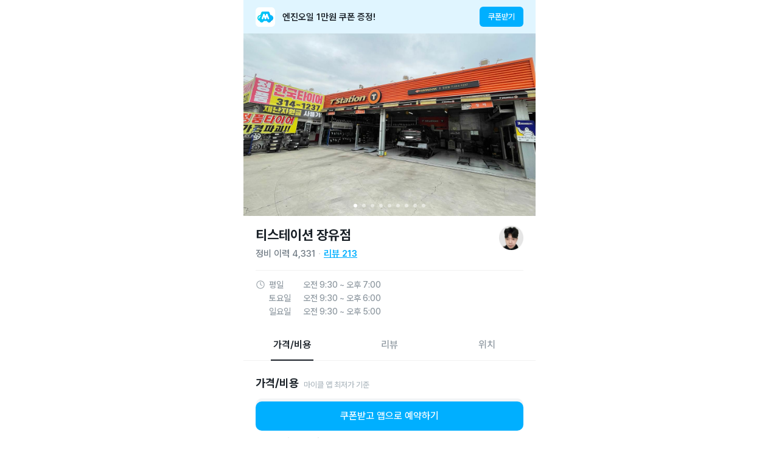

--- FILE ---
content_type: text/html;charset=UTF-8
request_url: https://service.mycle.co.kr/place/E3wx9
body_size: 10908
content:
<!DOCTYPE html>
<html lang="ko"
	  xmlns="http://www.w3.org/1999/xhtml">
<head>
	<title>경남 김해시 정비소 | 엔진오일 교환 비용 및 후기 | 티스테이션 장유점 - 마이클</title>
	<meta charset="UTF-8">
	<meta name="viewport" content="width=device-width, initial-scale=1.0, maximum-scale=1.0, user-scalable=no, viewport-fit=cover">
	<meta property="og:type" content="article">
	<meta name="robots" content="index,follow"/>
	<meta name="description" content="경남 김해시 금관대로 추천 정비소, 티스테이션 장유점 정비 후기 213건, 엔진오일 교환 비용을 미리 확인하고 오늘 바로 예약할 수 있어요."/>
	<meta name="keywords" content="마이클,마카롱,마이클 앱,마이클 앱 후기,차계부 앱,국산차,수입차,qm6,sm6,k5,말리부,아반떼,쏘나타,그랜저,쏘렌토,엔진오일 예약,당일 예약,엔진오일 추천 정비소,마이클 엔진오일,차량관리,교환 후기,정비소 리뷰,엔진오일 교환,엔진오일 교환 비용,엔진오일 교환 가격,엔진오일 교환 후기,엔진오일교체,엔진오일 가격,경상남도,김해시"/>
	<meta property="og:type" content="article">
	<meta property="og:title" content="경남 김해시 정비소 | 엔진오일 교환 비용 및 후기 | 티스테이션 장유점 - 마이클">
	<meta property="og:description" content="경남 김해시 금관대로 추천 정비소, 티스테이션 장유점 정비 후기 213건, 엔진오일 교환 비용을 미리 확인하고 오늘 바로 예약할 수 있어요.">
	<meta property="og:url" content="https://service.mycle.co.kr/web-service/place/E3wx9">
	<meta property="og:image" content="https://macarong-media.s3.ap-northeast-1.amazonaws.com/public/e227a31ad4319c619d3ce1e7a91b6b1e2b1a71c00c2d83279fd3acb72fc6ebf4.jpg?X-Amz-Algorithm=AWS4-HMAC-SHA256&amp;X-Amz-Date=20260130T000929Z&amp;X-Amz-SignedHeaders=host&amp;X-Amz-Expires=3600&amp;X-Amz-Credential=AKIAJYKQK2II4VLVO56Q%2F20260130%2Fap-northeast-1%2Fs3%2Faws4_request&amp;X-Amz-Signature=4c6b8b71b4a242c4e01cb049e110c4e2ab0f463132de0918b620ea909cb02c06">
	<meta property="og:site_name" content="운전자 차량관리 필수앱, 마이클">

	<link rel="stylesheet" href="https://cdn.jsdelivr.net/npm/swiper@8/swiper-bundle.min.css">
	<link rel="stylesheet" href="https://cdnjs.cloudflare.com/ajax/libs/animate.css/4.1.1/animate.min.css">
	<link rel="stylesheet" href="https://mycle.co.kr/css/fonts.css">
	<link rel="stylesheet" href="https://mycle.co.kr/resources/css/mycle_design_system.css">
	<link rel="stylesheet" href="https://mycle.co.kr/resources/css/mycle_service_place.css?ver=251117">
	<link rel="icon" href="https://mycle.co.kr/images/favicon.png" type="image/x-icon">

	<script src="https://cdn.jsdelivr.net/npm/swiper@8/swiper-bundle.min.js"></script>
	<script src="https://ajax.googleapis.com/ajax/libs/jquery/3.3.1/jquery.min.js"></script>
	<script src="https://mycle.co.kr/resources/js/common.js"></script>
	<script async src="https://www.googletagmanager.com/gtag/js?id=G-97CRLNFR76"></script>
	<script type="text/javascript" src="https://oapi.map.naver.com/openapi/v3/maps.js?ncpClientId=w88b02rwe5"></script>
</head>
<noscript>
	<iframe src="https://www.googletagmanager.com/ns.html?id=GTM-TKN7N6H" height="0" width="0" style="display:none;visibility:hidden"></iframe>
</noscript>
<body>
<!-- 웹 예약에서 진입시 탑 네비이게이션 노출 -->


<div class="banner flex">
	<img alt="마이클 로고" src="https://mycle.co.kr/resources/images/icon/ic_mycle_app_logo.svg">
	<div class="gray900 title2 semiBold">엔진오일 1만원 쿠폰 증정!</div>
	<div class="btn_coupon white body3 medium">쿠폰받기</div>
</div>

<div class="place_img_swiper">
	<div class="swiper-wrapper">
		<img alt="마이클 정비소 사진" class="swiper-slide" src="https://macarong-media.s3.ap-northeast-1.amazonaws.com/public/e227a31ad4319c619d3ce1e7a91b6b1e2b1a71c00c2d83279fd3acb72fc6ebf4.jpg?X-Amz-Algorithm=AWS4-HMAC-SHA256&amp;X-Amz-Date=20260130T000929Z&amp;X-Amz-SignedHeaders=host&amp;X-Amz-Expires=3600&amp;X-Amz-Credential=AKIAJYKQK2II4VLVO56Q%2F20260130%2Fap-northeast-1%2Fs3%2Faws4_request&amp;X-Amz-Signature=4c6b8b71b4a242c4e01cb049e110c4e2ab0f463132de0918b620ea909cb02c06" onerror="this.style.display = 'none'"><img alt="마이클 정비소 사진" class="swiper-slide" src="https://macarong-media.s3.ap-northeast-1.amazonaws.com/public/ddafe68cc92ebd487dc62c068ab631f7711b4950fe25ec021b4d9977b1951bd6.jpg?X-Amz-Algorithm=AWS4-HMAC-SHA256&amp;X-Amz-Date=20260130T000929Z&amp;X-Amz-SignedHeaders=host&amp;X-Amz-Expires=3600&amp;X-Amz-Credential=AKIAJYKQK2II4VLVO56Q%2F20260130%2Fap-northeast-1%2Fs3%2Faws4_request&amp;X-Amz-Signature=783132240070f5eb43c52fa53a179840bfa9a6cafc9a7273108dc74dbb1c417c" onerror="this.style.display = 'none'"><img alt="마이클 정비소 사진" class="swiper-slide" src="https://macarong-media.s3.ap-northeast-1.amazonaws.com/public/343b58e1ae45010cde6e2128d843501278867e53068d26311347df07f5daf3fa.jpg?X-Amz-Algorithm=AWS4-HMAC-SHA256&amp;X-Amz-Date=20260130T000929Z&amp;X-Amz-SignedHeaders=host&amp;X-Amz-Expires=3600&amp;X-Amz-Credential=AKIAJYKQK2II4VLVO56Q%2F20260130%2Fap-northeast-1%2Fs3%2Faws4_request&amp;X-Amz-Signature=a70bd559c7c68264d3e3d7016d90f68b87c04c1ce99ecaa739589ac1383e4f8e" onerror="this.style.display = 'none'"><img alt="마이클 정비소 사진" class="swiper-slide" src="https://macarong-media.s3.ap-northeast-1.amazonaws.com/public/2db195f886a6ab5bcc6681311c8cff737c86caf95bb0ba6ec49172c04d5054c1.jpg?X-Amz-Algorithm=AWS4-HMAC-SHA256&amp;X-Amz-Date=20260130T000929Z&amp;X-Amz-SignedHeaders=host&amp;X-Amz-Expires=3600&amp;X-Amz-Credential=AKIAJYKQK2II4VLVO56Q%2F20260130%2Fap-northeast-1%2Fs3%2Faws4_request&amp;X-Amz-Signature=bf497fceedf21615140922558bb3566667c4b8898fcc878ce1ac57b4aa70bdeb" onerror="this.style.display = 'none'"><img alt="마이클 정비소 사진" class="swiper-slide" src="https://macarong-media.s3.ap-northeast-1.amazonaws.com/public/e227a31ad4319c619d3ce1e7a91b6b1e2b1a71c00c2d83279fd3acb72fc6ebf4.jpg?X-Amz-Algorithm=AWS4-HMAC-SHA256&amp;X-Amz-Date=20260130T000929Z&amp;X-Amz-SignedHeaders=host&amp;X-Amz-Expires=3600&amp;X-Amz-Credential=AKIAJYKQK2II4VLVO56Q%2F20260130%2Fap-northeast-1%2Fs3%2Faws4_request&amp;X-Amz-Signature=4c6b8b71b4a242c4e01cb049e110c4e2ab0f463132de0918b620ea909cb02c06" onerror="this.style.display = 'none'"><img alt="마이클 정비소 사진" class="swiper-slide" src="https://macarong-media.s3.ap-northeast-1.amazonaws.com/public/f50341ab7fb008813e6dfcb7b34db75359da68ccdb95f69f95748e96fcbbb143.jpg?X-Amz-Algorithm=AWS4-HMAC-SHA256&amp;X-Amz-Date=20260130T000929Z&amp;X-Amz-SignedHeaders=host&amp;X-Amz-Expires=3600&amp;X-Amz-Credential=AKIAJYKQK2II4VLVO56Q%2F20260130%2Fap-northeast-1%2Fs3%2Faws4_request&amp;X-Amz-Signature=f6d023029e13eefde1b2f04f37820bebc892e4972864d651b58cc177dc0c834b" onerror="this.style.display = 'none'"><img alt="마이클 정비소 사진" class="swiper-slide" src="https://macarong-media.s3.ap-northeast-1.amazonaws.com/public/1d4770efe66099f9e931d300710dfa756df824494c539bc02b46a4960270e690.jpg?X-Amz-Algorithm=AWS4-HMAC-SHA256&amp;X-Amz-Date=20260130T000929Z&amp;X-Amz-SignedHeaders=host&amp;X-Amz-Expires=3600&amp;X-Amz-Credential=AKIAJYKQK2II4VLVO56Q%2F20260130%2Fap-northeast-1%2Fs3%2Faws4_request&amp;X-Amz-Signature=262bb711dc69fe4403f1dd9c499dc9cc8f2a8c4d2a363c7d091e134c5038b0d5" onerror="this.style.display = 'none'"><img alt="마이클 정비소 사진" class="swiper-slide" src="https://macarong-media.s3.ap-northeast-1.amazonaws.com/public/c033b930a10534f651e09e37183e0ceaf819313108005cd6c51fae69bab19fb7.jpg?X-Amz-Algorithm=AWS4-HMAC-SHA256&amp;X-Amz-Date=20260130T000929Z&amp;X-Amz-SignedHeaders=host&amp;X-Amz-Expires=3600&amp;X-Amz-Credential=AKIAJYKQK2II4VLVO56Q%2F20260130%2Fap-northeast-1%2Fs3%2Faws4_request&amp;X-Amz-Signature=ea1258ff26916249892a28a0d7d17049c861e2335c3653e5e4de348290fe67ef" onerror="this.style.display = 'none'"><img alt="마이클 정비소 사진" class="swiper-slide" src="https://macarong-media.s3.ap-northeast-1.amazonaws.com/public/d2728ed6f18ef40ec4e7a515c95db507a8e670c0164991a036285d98393def9c.jpg?X-Amz-Algorithm=AWS4-HMAC-SHA256&amp;X-Amz-Date=20260130T000929Z&amp;X-Amz-SignedHeaders=host&amp;X-Amz-Expires=3600&amp;X-Amz-Credential=AKIAJYKQK2II4VLVO56Q%2F20260130%2Fap-northeast-1%2Fs3%2Faws4_request&amp;X-Amz-Signature=ffa2fcd4876f6066aff00798c9cbcd90cbb399a92e22d0ea346fbae7885dc781" onerror="this.style.display = 'none'">
	</div>
	<div class="swiper-pagination"></div>
</div>

<div class="place">
	<div class="place_detail">
		<div class="place_info flex" style="margin-bottom: 16px">
			<div class="text_group">
				<div class="place_name gray900 heading2 bold">티스테이션 장유점</div>
				<div class="statistic flex">
					<div class="gray600 title2 medium">정비 이력 <span>4,331</span></div>
					<svg xmlns="http://www.w3.org/2000/svg" width="2" height="2" viewBox="0 0 2 2" fill="none">
						<circle cx="1" cy="1" r="1" fill="#CFD5D9"/>
					</svg>
					<div class="reviewCount blue500 title2 semiBold">리뷰 <span>213</span></div>
				</div>
			</div>
			<img alt="정비소 사장님 사진" onerror="this.style.display='none'" src="https://macarong-media.s3.amazonaws.com/public/f0f570693f95e4b98cd3bf33a924233912fdad334cd48e74e12689eb9a089e6e_t.jpg">
		</div>

		<div class="hour_table gray500 body2 medium">
			<div class="flex">
				<svg xmlns="http://www.w3.org/2000/svg" width="16" height="16" viewBox="0 0 16 16" fill="none">
					<path fill-rule="evenodd" clip-rule="evenodd" d="M8 13.6666C11.1296 13.6666 13.6667 11.1296 13.6667 7.99998C13.6667 4.87037 11.1296 2.33331 8 2.33331C4.87038 2.33331 2.33333 4.87037 2.33333 7.99998C2.33333 11.1296 4.87038 13.6666 8 13.6666ZM8 14.6666C11.6819 14.6666 14.6667 11.6819 14.6667 7.99998C14.6667 4.31808 11.6819 1.33331 8 1.33331C4.3181 1.33331 1.33333 4.31808 1.33333 7.99998C1.33333 11.6819 4.3181 14.6666 8 14.6666Z" fill="#8E98A0"/>
					<path fill-rule="evenodd" clip-rule="evenodd" d="M8 3.49998C8.27614 3.49998 8.5 3.72384 8.5 3.99998V7.69096L10.8903 8.8861C11.1373 9.00959 11.2374 9.30993 11.1139 9.55692C10.9904 9.80391 10.69 9.90402 10.4431 9.78053L7.77639 8.44719C7.607 8.3625 7.5 8.18937 7.5 7.99998V3.99998C7.5 3.72384 7.72385 3.49998 8 3.49998Z" fill="#8E98A0"/>
				</svg>
				<div>
					<div class="row">
						<span class="day_text">평일</span>
						<span>오전 9:30 ~ 오후 7:00</span>
					</div>
					<div class="row">
						<span class="day_text">토요일</span>
						<span>오전 9:30 ~ 오후 6:00</span>
					</div>
					<div class="row">
						<span class="day_text">일요일</span>
						<span>오전 9:30 ~ 오후 5:00</span>
					</div>
				</div>
			</div>
		</div>
	</div>
</div>

<div class="tabs flex">
	<div class="price_tab tab active gray500 title1 medium">가격/비용</div>
	<div class="review_tab tab gray500 title1 medium">리뷰</div>
	<div class="location_tab tab gray500 title1 medium">위치</div>
</div>



<div class="product_price">
	<div class="price" style="margin-top: 50px">
		<div class="title_group flex">
			<div class="text gray900 heading4 bold">가격/비용</div>
			<div class="gray400 body3 medium">마이클 앱 최저가 기준</div>
		</div>
		<div class="info_box flex">
			<img alt="정보 아이콘" src="https://mycle.co.kr/resources/images/icon/ic_info_circle_fill.svg">
			<div class="gray600 title3 medium">앱으로 예약/결제 시 적용되는 가격으로 차종 및 유종별로 다를 수 있어요.</div>
		</div>

		<div>
			<div class="title gray900 title1 bold">엔진오일 교환 서비스</div>
			<div class="gray600 title3 medium">엔진오일+에어크리너+오일필터+공임 포함</div>
		</div>

		

		

		

		

		

		<div class="products">
			<div class="product flex">
				<img alt="지크 X7 5w-30" src="https://macarong.net/resources/images/product/zic_x7_basic_210415.png">
				<div class="text_group">
					<div class="name gray600 title3 medium">지크 X7 5w-30</div>
					<div class="gray900 title1 semiBold"><span class="blue500">쿠폰적용가</span> <span>64,000</span>원~</div>
				</div>
				<div class="reservation_btn gray600 body3 medium">예약</div>
			</div>
			
			
			
			
			

			

			<div class="product more flex">
				<img alt="S-OIL EV HYBRID 0W-20" src="https://macarong.net/resources/images/product/soil_seven_0w20_220418.png">
				<div class="text_group">
					<div class="name gray600 title3 medium">S-OIL EV HYBRID 0W-20</div>
					<div class="gray900 title1 semiBold"><span class="blue500">쿠폰적용가</span> <span>69,000</span>원~</div>
				</div>
				<div class="reservation_btn gray600 body3 medium">예약</div>
			</div>

			<div class="product more flex">
				<img alt="캐스트롤 마그네틱 5w30" src="https://macarong.net/resources/images/product/castrol_basic_210415.png">
				<div class="text_group">
					<div class="name gray600 title3 medium">캐스트롤 마그네틱 5w30</div>
					<div class="gray900 title1 semiBold"><span class="blue500">쿠폰적용가</span> <span>79,000</span>원~</div>
				</div>
				<div class="reservation_btn gray600 body3 medium">예약</div>
			</div>

			<div class="product more flex">
				<img alt="지크 X7 LS 5w-30" src="https://macarong.net/resources/images/product/zic_x7_basic_210415.png">
				<div class="text_group">
					<div class="name gray600 title3 medium">지크 X7 LS 5w-30</div>
					<div class="gray900 title1 semiBold"><span class="blue500">쿠폰적용가</span> <span>84,000</span>원~</div>
				</div>
				<div class="reservation_btn gray600 body3 medium">예약</div>
			</div>

			<div class="product more flex">
				<img alt="훅스 타이탄 GT1 FLEX 34" src="https://macarong.net/resources/images/product/titan_flex_34_220704.png">
				<div class="text_group">
					<div class="name gray600 title3 medium">훅스 타이탄 GT1 FLEX 34</div>
					<div class="gray900 title1 semiBold"><span class="blue500">쿠폰적용가</span> <span>114,000</span>원~</div>
				</div>
				<div class="reservation_btn gray600 body3 medium">예약</div>
			</div>

			<div class="product more flex">
				<img alt="넥센 로디안 GTX" src="https://macarong.net/resources/images/product/kumho_HP71.png">
				<div class="text_group">
					<div class="name gray600 title3 medium">넥센 로디안 GTX</div>
					<div class="gray900 title1 semiBold"><span class="blue500">쿠폰적용가</span> <span>276,200</span>원~</div>
				</div>
				<div class="reservation_btn gray600 body3 medium">예약</div>
			</div>
		</div>
	</div>

	<div class="show_more_product flex">
		<div class="text gray600 title1 medium">가격 더보기</div>
		<svg class="arrow_down" xmlns="http://www.w3.org/2000/svg" width="20" height="20" viewBox="0 0 20 20" fill="none">
			<path fill-rule="evenodd" clip-rule="evenodd" d="M5.39139 7.68306C5.63547 7.43898 6.0312 7.43898 6.27527 7.68306L10 11.4078L13.7247 7.68306C13.9688 7.43898 14.3645 7.43898 14.6086 7.68306C14.8527 7.92714 14.8527 8.32286 14.6086 8.56694L10.4419 12.7336C10.1979 12.9777 9.80213 12.9777 9.55806 12.7336L5.39139 8.56694C5.14731 8.32286 5.14731 7.92714 5.39139 7.68306Z" fill="#6D7882"/>
		</svg>
		<svg class="arrow_up" xmlns="http://www.w3.org/2000/svg" width="20" height="20" viewBox="0 0 20 20" fill="none">
			<path fill-rule="evenodd" clip-rule="evenodd" d="M9.55807 7.2664C9.80215 7.02232 10.1979 7.02232 10.442 7.2664L14.6086 11.4331C14.8527 11.6771 14.8527 12.0729 14.6086 12.317C14.3645 12.561 13.9688 12.561 13.7247 12.317L10 8.59223L6.27529 12.317C6.03121 12.561 5.63548 12.561 5.3914 12.317C5.14732 12.0729 5.14732 11.6771 5.3914 11.4331L9.55807 7.2664Z" fill="#6D7882"/>
		</svg>
	</div>
</div>


<div class="contour"></div>

<div class="review">
	<div class="title gray900 heading4 bold">리뷰 <span class="blue500">213</span></div>
	<div class="review_box flex">
		<div class="text_group">
			<div class="text gray900 title2 medium">잘 정비해주셔서 감사합니다~~</div>
			<div class="info_text gray500 body3 medium"><span class="author" style="max-width: 70vw">2022 르노삼성 뉴 QM6(HZG)  가솔린</span> <span class="line"></span> <span>26.01.24</span></div>
		</div>
		
	</div>
	<div class="review_box flex">
		<div class="text_group">
			<div class="text gray900 title2 medium">직원분들과 사장님이 너무 친절하게 알려주셔서 빠르게 교체되었습니다 너무나도 감사합니다^^</div>
			<div class="info_text gray500 body3 medium"><span class="author" style="max-width: 70vw">2022 기아 더 뉴 셀토스  가솔린</span> <span class="line"></span> <span>26.01.14</span></div>
		</div>
		
	</div>
	<div class="review_box flex">
		<div class="text_group">
			<div class="text gray900 title2 medium">김해와서  처음 정비하는  곳이고  더구나  엔진오일은 새차라  걱정했는데..  짧은시간에  공기주입까지 잘  해주시네요.  당일 예약인데도 쉽게 되서 감사합니다 .  </div>
			<div class="info_text gray500 body3 medium"><span class="author" style="max-width: 49vw">2025 기아 더 뉴 스포티지(NQ5)  가솔린</span> <span class="line"></span> <span>26.01.11</span></div>
		</div>
		<img alt="리뷰 사진" src="https://macarong-media.s3.amazonaws.com/public/46a27680dde88a5bbbb891d028154e0dc76b3b8557da5475fbfc6afbbf881711_t.jpg" onerror="this.style.display='none'">
	</div>
	<div class="review_box flex">
		<div class="text_group">
			<div class="text gray900 title2 medium">꼼꼼하게 필요한걸 다 봐주셔서 너무 좋습니다</div>
			<div class="info_text gray500 body3 medium"><span class="author" style="max-width: 70vw">2020 현대 쏘나타 8세대  가솔린</span> <span class="line"></span> <span>26.01.09</span></div>
		</div>
		
	</div>

	<div class="blur_review">
		<div class="text gray900 title1 semiBold">마이클 앱에서 <br> <span>213</span>개의 모든 후기를 볼 수 있어요!</div>
		<div id="btn_app_from_review" class="text_accent title2 medium">앱으로 편하게 보기</div>
	</div>
</div>

<div class="contour"></div>

<div class="location">
	<div class="gray900 heading4 bold">위치</div>
	<div class="map">
		<div id="map"></div>
	</div>
	<div class="location_text_box flex">
		<svg xmlns="http://www.w3.org/2000/svg" width="16" height="16" viewBox="0 0 16 16" fill="none">
			<path fill-rule="evenodd" clip-rule="evenodd" d="M8 2.33331C6.75854 2.33331 5.57025 2.81502 4.69594 3.66882C3.82204 4.52222 3.33333 5.67712 3.33333 6.87877C3.33333 8.63543 4.50276 10.3342 5.77553 11.6461C6.40095 12.2908 7.02815 12.8184 7.49963 13.1851C7.69908 13.3402 7.86992 13.4659 8 13.5589C8.13007 13.4659 8.30091 13.3402 8.50036 13.1851C8.97184 12.8184 9.59904 12.2908 10.2245 11.6461C11.4972 10.3342 12.6667 8.63543 12.6667 6.87877C12.6667 5.67712 12.178 4.52222 11.304 3.66882C10.4297 2.81502 9.24145 2.33331 8 2.33331ZM8 14.1666C7.7272 14.5857 7.72707 14.5856 7.72692 14.5855L7.72538 14.5845L7.72169 14.5821L7.7088 14.5736C7.69781 14.5663 7.68205 14.5557 7.66185 14.5421C7.62146 14.5148 7.56326 14.4749 7.48981 14.4231C7.34296 14.3195 7.13481 14.1681 6.88577 13.9745C6.38851 13.5878 5.72404 13.0292 5.05779 12.3425C3.74723 10.9915 2.33333 9.04635 2.33333 6.87877C2.33333 5.40414 2.93331 3.99238 3.99728 2.95337C5.06085 1.91475 6.50088 1.33331 8 1.33331C9.49911 1.33331 10.9391 1.91475 12.0027 2.95337C13.0667 3.99238 13.6667 5.40414 13.6667 6.87877C13.6667 9.04635 12.2528 10.9915 10.9422 12.3425C10.2759 13.0292 9.61148 13.5878 9.11422 13.9745C8.86518 14.1681 8.65703 14.3195 8.51018 14.4231C8.43673 14.4749 8.37853 14.5148 8.33814 14.5421C8.31794 14.5557 8.30218 14.5663 8.29119 14.5736L8.2783 14.5821L8.27461 14.5845L8.27347 14.5852C8.27332 14.5853 8.27279 14.5857 8 14.1666ZM8 14.1666L8.27279 14.5857C8.10695 14.6936 7.89276 14.6935 7.72692 14.5855L8 14.1666Z" fill="#6D7882"/>
			<path fill-rule="evenodd" clip-rule="evenodd" d="M8 5.49998C7.17157 5.49998 6.5 6.17155 6.5 6.99998C6.5 7.82841 7.17157 8.49998 8 8.49998C8.82842 8.49998 9.5 7.82841 9.5 6.99998C9.5 6.17155 8.82842 5.49998 8 5.49998ZM5.49999 6.99998C5.49999 5.61927 6.61928 4.49998 8 4.49998C9.38071 4.49998 10.5 5.61927 10.5 6.99998C10.5 8.38069 9.38071 9.49998 8 9.49998C6.61928 9.49998 5.49999 8.38069 5.49999 6.99998Z" fill="#6D7882"/>
		</svg>
		<div class="gray600 title2 medium">경상남도 김해시 금관대로 582 (무계동)</div>
	</div>
</div>

<div class="contour"></div>

<div class="nearby">
	<div class="title gray900 heading4 bold">주변 정비소</div>
	<div class="places">
		<div class="swiper-wrapper">
			<div class="place_info swiper-slide" id="1" onclick="clickNearbyPlace(&quot;https:\/\/service.mycle.co.kr\/place\/6Y4J4&quot;)">
				<img alt="주변 정비소 사진" class="place_image" src="https://macarong-media.s3.ap-northeast-1.amazonaws.com/public/4af8e6836db724e647909d557293b9b3231dc5ecdf8e88eef333b6404f11a521.jpg?X-Amz-Algorithm=AWS4-HMAC-SHA256&amp;X-Amz-Date=20260130T000929Z&amp;X-Amz-SignedHeaders=host&amp;X-Amz-Expires=3600&amp;X-Amz-Credential=AKIAJYKQK2II4VLVO56Q%2F20260130%2Fap-northeast-1%2Fs3%2Faws4_request&amp;X-Amz-Signature=04eaf29dbbdcfb47938b99bf20f36c9667773868e6edb710fe770d9e8bf4d3c3" onerror="this.style.display = 'none'">
				
				<div class="text_group">
					<div class="name gray900 title1 semiBold">무승타이어</div>
					<div class="address gray500 body3 regular">경상남도 김해시 삼문로 45</div>
					<div class="flex">
						<div class="blue500 title3 medium">1.1km</div>
						<div class="line"></div>
						<div class="gray600 title3 medium">리뷰 190</div>
					</div>
				</div>
			</div>
			<div class="place_info swiper-slide" id="2" onclick="clickNearbyPlace(&quot;https:\/\/service.mycle.co.kr\/place\/OdgBo&quot;)">
				<img alt="주변 정비소 사진" class="place_image" src="https://macarong-media-v2.s3.ap-northeast-2.amazonaws.com/public/562059b7e39ad49e24424fe752e61aff02526a901e45157e0b07a711654daaf4.jpg?X-Amz-Algorithm=AWS4-HMAC-SHA256&amp;X-Amz-Date=20260130T000929Z&amp;X-Amz-SignedHeaders=host&amp;X-Amz-Expires=3600&amp;X-Amz-Credential=AKIAJYKQK2II4VLVO56Q%2F20260130%2Fap-northeast-2%2Fs3%2Faws4_request&amp;X-Amz-Signature=da8cfc7855e9a7880dbf21db2446b6bee815a831ad20c3255df720f29d003d99" onerror="this.style.display = 'none'">
				
				<div class="text_group">
					<div class="name gray900 title1 semiBold">내차공방</div>
					<div class="address gray500 body3 regular">경상남도 김해시 대청로104번길 67-1</div>
					<div class="flex">
						<div class="blue500 title3 medium">1.7km</div>
						<div class="line"></div>
						<div class="gray600 title3 medium">리뷰 23</div>
					</div>
				</div>
			</div>
			<div class="place_info swiper-slide" id="3" onclick="clickNearbyPlace(&quot;https:\/\/service.mycle.co.kr\/place\/nnXaz&quot;)">
				<img alt="주변 정비소 사진" class="place_image" src="https://macarong-media.s3.ap-northeast-1.amazonaws.com/public/8c3b3770e5f6c12237d143f112ca9f3afcf07c619e92c211a1564bbcb1cd477c.jpg?X-Amz-Algorithm=AWS4-HMAC-SHA256&amp;X-Amz-Date=20260130T000929Z&amp;X-Amz-SignedHeaders=host&amp;X-Amz-Expires=3600&amp;X-Amz-Credential=AKIAJYKQK2II4VLVO56Q%2F20260130%2Fap-northeast-1%2Fs3%2Faws4_request&amp;X-Amz-Signature=c271a21fc859ac35ed44a5e22e02a0d81f98259e908b87c367e7fb9e69beb506" onerror="this.style.display = 'none'">
				
				<div class="text_group">
					<div class="name gray900 title1 semiBold">오일1984</div>
					<div class="address gray500 body3 regular">경상남도 김해시 대청로104번길 47-10</div>
					<div class="flex">
						<div class="blue500 title3 medium">1.8km</div>
						<div class="line"></div>
						<div class="gray600 title3 medium">리뷰 95</div>
					</div>
				</div>
			</div>
			<div class="place_info swiper-slide" id="4" onclick="clickNearbyPlace(&quot;https:\/\/service.mycle.co.kr\/place\/3RWVE&quot;)">
				<img alt="주변 정비소 사진" class="place_image" src="https://macarong-media-v2.s3.ap-northeast-2.amazonaws.com/public/856b5aa30d26fc44d2c1c171f028d0691c390aae1df64b8fd677801dbe57eae5.jpg?X-Amz-Algorithm=AWS4-HMAC-SHA256&amp;X-Amz-Date=20260130T000929Z&amp;X-Amz-SignedHeaders=host&amp;X-Amz-Expires=3600&amp;X-Amz-Credential=AKIAJYKQK2II4VLVO56Q%2F20260130%2Fap-northeast-2%2Fs3%2Faws4_request&amp;X-Amz-Signature=a28c8d3b26265d23a7d5960f5d1bc0393f8aab45856e081b67e770a3f7d8bde2" onerror="this.style.display = 'none'">
				
				<div class="text_group">
					<div class="name gray900 title1 semiBold">원모터스</div>
					<div class="address gray500 body3 regular">경상남도 김해시 관동로 60</div>
					<div class="flex">
						<div class="blue500 title3 medium">2.7km</div>
						<div class="line"></div>
						<div class="gray600 title3 medium">리뷰 61</div>
					</div>
				</div>
			</div>
			<div class="place_info swiper-slide" id="5" onclick="clickNearbyPlace(&quot;https:\/\/service.mycle.co.kr\/place\/5nJ54&quot;)">
				<img alt="주변 정비소 사진" class="place_image" src="https://macarong-media.s3.ap-northeast-1.amazonaws.com/public/81eb51b7786adc0acd387af830df7da374ba380405b32d07de85c3885712d996.jpg?X-Amz-Algorithm=AWS4-HMAC-SHA256&amp;X-Amz-Date=20260130T000929Z&amp;X-Amz-SignedHeaders=host&amp;X-Amz-Expires=3600&amp;X-Amz-Credential=AKIAJYKQK2II4VLVO56Q%2F20260130%2Fap-northeast-1%2Fs3%2Faws4_request&amp;X-Amz-Signature=b701feb9d9fea232cec2b40e8aa568ce5dbb0dee3b21366156838bfd958b5dfe" onerror="this.style.display = 'none'">
				
				<div class="text_group">
					<div class="name gray900 title1 semiBold">카젠 율하점</div>
					<div class="address gray500 body3 regular">경상남도 김해시 덕정로186번길 18-2 </div>
					<div class="flex">
						<div class="blue500 title3 medium">2.9km</div>
						<div class="line"></div>
						<div class="gray600 title3 medium">리뷰 596</div>
					</div>
				</div>
			</div>
			<div class="place_info swiper-slide" id="6" onclick="clickNearbyPlace(&quot;https:\/\/service.mycle.co.kr\/place\/7YvzR&quot;)">
				<img alt="주변 정비소 사진" class="place_image" src="https://macarong-media.s3.ap-northeast-1.amazonaws.com/public/d58d6c14cae5e9c521be9f585c005f9c05f2994a1858de5a9f7e99cd3534defb.jpg?X-Amz-Algorithm=AWS4-HMAC-SHA256&amp;X-Amz-Date=20260130T000929Z&amp;X-Amz-SignedHeaders=host&amp;X-Amz-Expires=3600&amp;X-Amz-Credential=AKIAJYKQK2II4VLVO56Q%2F20260130%2Fap-northeast-1%2Fs3%2Faws4_request&amp;X-Amz-Signature=efc230713a2e54eb2bcdb0d95447b72cfdd42e623bd8730a4541e21a5a6fb087" onerror="this.style.display = 'none'">
				
				<div class="text_group">
					<div class="name gray900 title1 semiBold">하이타이어</div>
					<div class="address gray500 body3 regular">경상남도 김해시 칠산로 257</div>
					<div class="flex">
						<div class="blue500 title3 medium">3.0km</div>
						<div class="line"></div>
						<div class="gray600 title3 medium">리뷰 47</div>
					</div>
				</div>
			</div>
			<div class="place_info swiper-slide" id="7" onclick="clickNearbyPlace(&quot;https:\/\/service.mycle.co.kr\/place\/6qL9e&quot;)">
				<img alt="주변 정비소 사진" class="place_image" src="https://macarong-media.s3.ap-northeast-1.amazonaws.com/public/f70cfa0183544268506e0421e2743bb60d5d84c968ea7850ca91c43fd66f1695.jpg?X-Amz-Algorithm=AWS4-HMAC-SHA256&amp;X-Amz-Date=20260130T000929Z&amp;X-Amz-SignedHeaders=host&amp;X-Amz-Expires=3600&amp;X-Amz-Credential=AKIAJYKQK2II4VLVO56Q%2F20260130%2Fap-northeast-1%2Fs3%2Faws4_request&amp;X-Amz-Signature=9cadc4b783801bc771aaea1ca0674a80cd15c532e93b45a0b29897f9459d4744" onerror="this.style.display = 'none'">
				
				<div class="text_group">
					<div class="name gray900 title1 semiBold">1등타이어 서김해점</div>
					<div class="address gray500 body3 regular">경상남도 김해시 금관대로 953</div>
					<div class="flex">
						<div class="blue500 title3 medium">3.2km</div>
						<div class="line"></div>
						<div class="gray600 title3 medium">리뷰 24</div>
					</div>
				</div>
			</div>
			<div class="place_info swiper-slide" id="8" onclick="clickNearbyPlace(&quot;https:\/\/service.mycle.co.kr\/place\/WOPd7&quot;)">
				<img alt="주변 정비소 사진" class="place_image" src="https://macarong-media.s3.ap-northeast-1.amazonaws.com/public/5bcbbb69310102b4e6f280eaa9eb2cc5cc9f89b46e36bb3fc56ee4d6fef93da8.jpg?X-Amz-Algorithm=AWS4-HMAC-SHA256&amp;X-Amz-Date=20260130T000929Z&amp;X-Amz-SignedHeaders=host&amp;X-Amz-Expires=3600&amp;X-Amz-Credential=AKIAJYKQK2II4VLVO56Q%2F20260130%2Fap-northeast-1%2Fs3%2Faws4_request&amp;X-Amz-Signature=7f96144bb02fa951b9cb90567d3c229d10e7f3725fec966babf6fe29a200239c" onerror="this.style.display = 'none'">
				
				<div class="text_group">
					<div class="name gray900 title1 semiBold">덕천정비</div>
					<div class="address gray500 body3 regular">경상남도 김해시 금관대로 1147</div>
					<div class="flex">
						<div class="blue500 title3 medium">4.6km</div>
						<div class="line"></div>
						<div class="gray600 title3 medium">리뷰 356</div>
					</div>
				</div>
			</div>
			<div class="place_info swiper-slide" id="9" onclick="clickNearbyPlace(&quot;https:\/\/service.mycle.co.kr\/place\/e3rMy&quot;)">
				<img alt="주변 정비소 사진" class="place_image" src="https://macarong-media.s3.ap-northeast-1.amazonaws.com/public/1175f04f7d20ee6a6482e317ac5dc37f499b676e18c5c0847b520fc18dd2a3a3.jpg?X-Amz-Algorithm=AWS4-HMAC-SHA256&amp;X-Amz-Date=20260130T000929Z&amp;X-Amz-SignedHeaders=host&amp;X-Amz-Expires=3600&amp;X-Amz-Credential=AKIAJYKQK2II4VLVO56Q%2F20260130%2Fap-northeast-1%2Fs3%2Faws4_request&amp;X-Amz-Signature=9aad8dafdb5aa650c0b73556f26dcf77b3b1e176456270ed78ff3e50e886931b" onerror="this.style.display = 'none'">
				
				<div class="text_group">
					<div class="name gray900 title1 semiBold">모터뱅크센터</div>
					<div class="address gray500 body3 regular">경상남도 김해시 전하로176번길 3 모터뱅크</div>
					<div class="flex">
						<div class="blue500 title3 medium">5.4km</div>
						<div class="line"></div>
						<div class="gray600 title3 medium">리뷰 315</div>
					</div>
				</div>
			</div>
			<div class="place_info swiper-slide" id="10" onclick="clickNearbyPlace(&quot;https:\/\/service.mycle.co.kr\/place\/Ep462&quot;)">
				<img alt="주변 정비소 사진" class="place_image" src="https://macarong-media-v2.s3.ap-northeast-2.amazonaws.com/public/7ac25108d5d7e092ef2225c5b042d3c0c49c4aa5a5b9c87c9e7f66bdcbaf5242.jpg?X-Amz-Algorithm=AWS4-HMAC-SHA256&amp;X-Amz-Date=20260130T000929Z&amp;X-Amz-SignedHeaders=host&amp;X-Amz-Expires=3600&amp;X-Amz-Credential=AKIAJYKQK2II4VLVO56Q%2F20260130%2Fap-northeast-2%2Fs3%2Faws4_request&amp;X-Amz-Signature=69a2ba7e0c6f48408bad8995acf1872ed42d3ceddace2a777a44937f096b2799" onerror="this.style.display = 'none'">
				
				<div class="text_group">
					<div class="name gray900 title1 semiBold">반석카센타</div>
					<div class="address gray500 body3 regular">경상남도 김해시 금관대로1277번길 7</div>
					<div class="flex">
						<div class="blue500 title3 medium">5.9km</div>
						<div class="line"></div>
						<div class="gray600 title3 medium">리뷰 180</div>
					</div>
				</div>
			</div>
		</div>
	</div>
</div>

<div id="btn_reservation" class="white title1 medium" onclick="clickCtaButton(638961)">쿠폰받고 앱으로 예약하기</div>

<div class="reservation_popup popup">
	<div class="dimmed thick"></div>
	<div class="card">
		<img alt="업체 예약 예시 이미지" src="https://mycle.co.kr/resources/images/graphic/img_guide_mycle_reservation.png">
		<div class="text_group">
			<div class="title gray900 heading3 bold">앱으로 간편하게 예약하고 <br> 방문하세요</div>
			<div class="gray600 title2 medium">원하는 시간 선택하고 결제하면 끝!</div>
		</div>
		<div class="btn_group">
			<div class="btn_down_app white title2 medium">마이클 앱 설치하기</div>
			<div class="close_popup gray600 title2 medium">닫기</div>
		</div>
	</div>
</div>

<div class="review_popup popup">
	<div class="dimmed thick"></div>
	<div class="card">
		<img alt="업체 리뷰 예시 이미지" src="https://mycle.co.kr/resources/images/graphic/img_guide_mycle_review.png">
		<div class="text_group">
			<div class="title gray900 heading3 bold">앱에서 리뷰 확인하고 <br> 방문하세요</div>
			<div class="gray600 title2 medium"><span>213</span>개의 리뷰를 볼 수 있어요!</div>
		</div>
		<div class="btn_group">
			<div class="btn_down_app white title2 medium">마이클 앱 설치하기</div>
			<div class="close_popup gray600 title2 medium">닫기</div>
		</div>
	</div>
</div>

</body>
<script type="text/javascript">
	const seoOnelink = "";

	$(document).ready(() => {
		setGaConfig("G-97CRLNFR76");

		new Swiper(".place_img_swiper", {
			pagination: {
				el: ".swiper-pagination",
			},
		});

		new Swiper(".places", {
			freeMode: true,
			slidesPerView: 'auto',
			spaceBetween: 12,
			slidesOffsetBefore: 20,
			slidesOffsetAfter: 20
		});

		const latitude = "35.20093900";
		const longitude = "128.81382400";

		const place = new naver.maps.LatLng(latitude, longitude);

		const map = new naver.maps.Map('map', {
			center: place,
			scaleControl: false,
			mapDataControl: false,
			zoom: 17
		});

		const marker = new naver.maps.Marker({
			position: place,
			map: map,
			icon: { url: "https://mycle.co.kr/resources/images/icon/ic_map_pin_selected_color.svg" }
		});

		$(".product.more").hide();
		$(".show_more_product").click(() => {
			sendTrackedEvent("WebSeoPlace", "web_seoPlace_click", "btn_price_more");

			$(".product.more").toggle();

			if ($(".product.more").is(':visible')) {
				$(".show_more_product .text").text("가격 접기");
				$(".show_more_product .arrow_down").hide();
				$(".show_more_product .arrow_up").show();
			} else {
				$(".show_more_product .text").text("가격 더보기");
				$(".show_more_product .arrow_up").hide();
				$(".show_more_product .arrow_down").show();
			}
		});

		$(".price_tab").click(e => {
			moveTab(e, $(".price"));
			sendTrackedEvent("WebSeoPlace", "web_seoPlace_click", "tab_price");
		});

		$(".review_tab, .reviewCount").click(e => {
			moveTab(e, $(".review"));
			sendTrackedEvent("WebSeoPlace", "web_seoPlace_click", "tab_review");
		});

		$(".reviewCount").click(() => {
			$(".review_tab").addClass("active");
			sendTrackedEvent("WebSeoPlace", "web_seoPlace_click", "btn_review");
		});

		$(".location_tab").click(e => {
			moveTab(e, $(".location"));
			sendTrackedEvent("WebSeoPlace", "web_seoPlace_click", "tab_location");
		});

		$(".reservation_btn").click(() => {
			$(".reservation_popup").show();
			$("body").css("overflow", "hidden");
			sendTrackedEvent("WebSeoPlace", "web_seoPlace_show", "popup_install_reservation");
			sendTrackedEvent("WebSeoPlace", "web_seoPlace_click", "btn_reservation");
		});

		$(".review_box").click(() => {
			$(".review_popup").show();
			$("body").css("overflow", "hidden");
			sendTrackedEvent("WebSeoPlace", "web_seoPlace_show", "popup_install_review");
			sendTrackedEvent("WebSeoPlace", "web_seoPlace_click", "btn_review_box");
		});

		$(".close_popup, .dimmed").click(() => {
			$(".popup").hide();
			$("body").css("overflow", "visible");
		});

		let isVisible = false;
		$(document).scroll(() => {
			if ($(document).scrollTop() > $(".price").offset()?.top - $(".tabs").height()) {
				$(".tabs").addClass("fixed");
			} else if($(document).scrollTop() < $(".price").offset()?.top - $(".tabs").height()) {
				$(".tabs").removeClass("fixed");
			}

			if (checkVisible($('.nearby')) && !isVisible) {
				sendTrackedEvent("WebSeoPlace", "web_seoPlace_show", "scroll_end");
				isVisible = true;
			}

			if ($(window).scrollTop() > ($('.price').offset()?.top + $(".price").width()) / 2) {
				$(".tab").removeClass("active");
				$(".price_tab").addClass("active");
			}

			if ($(window).scrollTop() > ($('.review').offset()?.top + $(".review").width()) / 2) {
				$(".tab").removeClass("active");
				$(".review_tab").addClass("active");
			}

			if ($(window).scrollTop() > ($('.location').offset()?.top + $(".location").width()) / 2) {
				$(".tab").removeClass("active");
				$(".location_tab").addClass("active");
			}
		});

		$(".btn_coupon").click(() => {
			sendTrackedEvent("WebSeoPlace", "web_seoPlace_click", "btn_coupon_download");
			if (seoOnelink) {
				return location.href = seoOnelink;
			}
			location.href = 'https://mycle.onelink.me/gpTD/WebPlaceHeaderBt';
		});

		$(".reservation_popup .btn_down_app").click(() => {
			sendTrackedEvent("WebSeoPlace", "web_seoPlace_click", "btn_popup_install_reservation");
			if (seoOnelink) {
				return location.href = seoOnelink;
			}
			location.href = 'https://mycle.onelink.me/gpTD/WebPlaceProduct';
		});

		$(".review_popup .btn_down_app").click(() => {
			sendTrackedEvent("WebSeoPlace", "web_seoPlace_click", "btn_popup_install_review");
			if (seoOnelink) {
				return location.href = seoOnelink;
			}
			location.href = 'https://mycle.onelink.me/gpTD/WebPlaceReview';
		});

		$("#btn_app_from_review").click(() => {
			sendTrackedEvent("WebSeoPlace", "web_seoPlace_click", "btn_review_more");
			if (seoOnelink) {
				return location.href = seoOnelink;
			}
			location.href = 'https://mycle.onelink.me/gpTD/WebPlaceReview';
		});

		$(".place_info").click((e) => {
			sendTrackedEvent("WebSeoPlace", "web_seoPlace_click", `partners_recommend${e.currentTarget.id}`);
		});
	});

	$(window).on("load", () => {
		sendTrackedEvent("WebSeoPlace", "web_seoPlace_show", "web_page_view");
	});

	function moveTab(e, target) {
		$(".tab.active").removeClass("active");
		$(e.currentTarget).addClass("active");
		$(".tabs").addClass("fixed");
		const offset = target.offset();
		$(document).scrollTop(offset?.top - $(".tabs").height());
	}

	function checkVisible(elm) {
		let viewportHeight = $(window).height(),
				scrolltop = $(window).scrollTop(),
				y = $(elm).offset()?.top,
				elementHeight = $(elm).height();

		return ((y < (viewportHeight + scrolltop)) && (y > (scrolltop - elementHeight)));
	}

	function clickCtaButton(serverId){
		const urlParams = new URL(location.href).searchParams;
		const utmSource = urlParams.get('utm_source');

		sendTrackedEvent("WebSeoPlace", "web_seoPlace_click", "btn_install");

		let path = 'organic';
		if (utmSource) {
			path = utmSource
		}

		if (seoOnelink) {
			return location.href = seoOnelink;
		}

		location.href = `https://mycle.onelink.me/gpTD?pid=WebPlace&c=WebPlaceFloating&af_dp=macarongapp%3A%2F%2F%2Fservice%2Fdetail%2F${serverId}&af_xp=custom&af_ad=${serverId}&is_retargeting=true&af_reengagement_window=30d&af_channel=${path}&af_web_dp=https%3A%2F%2Fmycle.co.kr&closeAllViews=true&af_force_deeplink=true`;
	}

	/** 주변 정비소 클릭 이벤트 */
	function clickNearbyPlace(placeSEOUrl) {
		let url = placeSEOUrl;
		const from = '';
		if (from) {
			url += `?from=${from}`;
		}

		location.href = url;
	}
</script>
</html>


--- FILE ---
content_type: text/css
request_url: https://mycle.co.kr/resources/css/mycle_service_place.css?ver=251117
body_size: 1840
content:
* {
    -webkit-tap-highlight-color: rgba(0, 0, 0, 0);
}

body {
    margin: auto;
    max-width: 480px;
}

.top_navigation {
  height: 56px;
  width: 100%;
  position: sticky;
  background-color: #FFFFFF;
  display: flex;
  align-items: center;
  z-index: 99;
  top: 0;
}

.back_button {
  padding: 10px;
  background: none;
  border: none;
  outline: none;
}

.ic_arrow_left {
  width: 24px;
  height: 24px;
}

.banner {
    background: #E0F5FF;
    align-items: center;
    padding: 11px 20px;
}

.banner img {
    width: 32px;
    height: 32px;
    margin-right: 12px;
}

.banner .btn_coupon {
    margin-left: auto;
    border-radius: 6px;
    background: #00AFFF;
    padding: 6px 14px;
    cursor: pointer;
}

.place_img_swiper {
    overflow: hidden;
    position: relative;
}

.place_img_swiper .swiper-wrapper {
    display: flex;
}

.place_img_swiper .swiper-wrapper .swiper-slide {
    display: flex;
    justify-content: center;
    align-items: center;
    flex: none;
    object-fit: cover;
    height: calc(50vw);
    max-height: 300px;
}

.swiper-pagination-bullet {
    width: 6px;
    height: 6px;
    background-color: white;
    opacity: 0.5;
}

.swiper-pagination-bullet-active {
    background-color: white;
    opacity: 1;
}

.place .place_detail {
    padding: 16px 20px 20px;
}

.place .place_detail .place_info {
    margin-bottom: 16px;
}

.place .place_detail .place_info .text_group .place_name {
    margin-right: 12px;
}

.place .place_detail .place_info .text_group .statistic {
    align-items: center;
    margin-top: 4px;
}

.place .place_detail .place_info .text_group .statistic svg {
    margin: 0 6px;
    align-items: center;
}

.place .place_detail .place_info .text_group .statistic .reviewCount {
    text-decoration: underline;
    cursor: pointer;
}

.place .place_detail .place_info img {
    width: 40px;
    height: 40px;
    margin-left: auto;
}

.place .place_detail .hour_table {
    display: table;
    padding-top: 12px;
    border-top: solid 1px rgba(26, 33, 40, 0.06);
    width: 100%;
}

.place .place_detail .hour_table .row {
    display: table-row-group;
}

.place .place_detail .hour_table span {
    display: table-cell;
}

.place .place_detail .hour_table .day_text {
    padding-right: 20px;
}

.place .place_detail .hour_table .flex svg {
    margin-top: 3px;
    margin-right: 6px;
}

.place .place_detail .hour_table .closed_day {
    margin-top: 4px;
}

.tabs {
    justify-content: space-between;
    border-bottom: 1px solid #F2F2F2;
    background: white;
    position: absolute;
    max-width: 480px;
}

.tabs.fixed {
    position: fixed;
    top: 0;
    z-index: 1;
}

.tabs .tab {
    padding: 12px 0;
    width: 80px;
    text-align: center;
    --width: calc(100vw / 3);
    --marginLeftRight: calc(var(--width) - 80px);
    margin: 0 calc(var(--marginLeftRight) / 2);
    cursor: pointer;
}

.tabs .tab.active {
    border-bottom: 2px solid #1A2128;
    color: #1A2128 !important;
    font-size: 16px;
    font-weight: 600;
    line-height: 24px;
    margin-bottom: -1px;
}

@media screen and (min-width: 480px) {
    .tabs .tab {
        margin: 0 45px;
    }
}

.price {
    padding: 24px 20px 0;
    position: relative;
}

.price .title_group {
    align-items: flex-end;
}

.price .title_group .text {
    margin-right: 8px;
}

.price .info_box {
    margin-top: 12px;
    margin-bottom: 20px;
    padding: 10px 12px;
    align-items: center;
    border-radius: 10px;
    background: #F2F4F6;
}

.price .info_box img {
    margin-right: 6px;
    width: 20px;
    height: 20px;
    filter: invert(49%) sepia(7%) saturate(641%) hue-rotate(167deg) brightness(93%) contrast(88%);
}

.price .title {
    margin-bottom: 4px;
}

.product {
    align-items: center;
    padding: 12px 0;
}

.product img {
    width: 64px;
    height: 64px;
    margin-right: 12px;
}

.product .text_group .name {
    margin-bottom: 2px;
}

.product .reservation_btn {
    padding: 6px 14px;
    border-radius: 6px;
    border: 1px solid #E3E7EA;
    margin-left: auto;
    cursor: pointer;
}

.product_price .show_more_product {
    justify-content: center;
    align-items: center;
    border-top: 1px solid rgba(26, 33, 40, 0.06);
    cursor: pointer;
    padding: 16px 0;
}

.product_price .show_more_product .arrow_up {
    display: none;
}

.flex {
    display: flex;
}

.contour {
    background-color: #F2F4F6;
    height: 10px;
    width: 100%;
}

.review {
    position: relative;
    padding: 24px 0;
}

.review .title {
    margin-left: 20px;
    margin-bottom: 12px;
}

.review img {
    width: 64px;
    height: 64px;
    margin-left: 12px;
    border-radius: 8px;
    object-fit: cover;
    flex: none;
}

.review .review_box {
    padding: 12px 20px;
    justify-content: space-between;
    height: 104px;
    box-sizing: border-box;
    cursor: pointer;
}

.review .review_box .text_group {
    display: flex;
    flex-direction: column;
    justify-content: space-between;
}

.review .review_box .text_group .text {
    overflow: hidden;
    text-overflow: ellipsis;
    display: -webkit-box;
    -webkit-line-clamp: 2;
    -webkit-box-orient: vertical;
}

.review .review_box .text_group .info_text {
    display: flex;
    align-items: center;
}

.review .review_box .text_group .info_text .author {
    max-width: 490px;
    white-space: nowrap;
    text-overflow: ellipsis;
    overflow: hidden;
}

.review .review_box .text_group .info_text .line {
    width: 1px;
    height: 10px;
    background-color: #CFD5D9;
    margin: 0 6px;
    display: block;
}

#btn_app_from_review {
    padding: 11px 12px;
    border-radius: 10px;
    border: 1px solid #00AFFF;
    background: #FFF;
    text-align: center;
    width: max-content;
    margin: 0 auto;
    cursor: pointer;
}

.blur_review {
    background: rgba(255, 255, 255, 0.80);
    backdrop-filter: blur(4px);
    position: absolute;
    top: 270px;
    width: 100%;
    height: 234px;
    -webkit-backdrop-filter: blur(4px);
}

.blur_review .text {
    text-align: center;
    margin-top: 65px;
    margin-bottom: 12px;
}

#map {
    width: 100%;
    height: 160px;
    border-radius: 12px;
    margin: 12px 0;
}

.location {
    padding: 24px 20px;
}

.location .location_text_box {
    align-items: center;
}

.location .location_text_box svg {
    margin-right: 8px;
}

.nearby {
    padding: 24px 0 136px;
    overflow: hidden;
}

.nearby .title {
    margin-left: 20px;
}

.nearby .places {
    margin-top: 12px;
}

.nearby .places .swiper-wrapper {
    display: flex;
}

.nearby .places .place_info {
    border-radius: 12px;
    border: 1px solid #E3E7EA;
    width: 212px !important;
    height: 206px;
    flex: none;
    cursor: pointer;
}

.nearby .place .place_info .place_image {
    width: 212px;
    height: 112px;
    object-fit: cover;
    border-radius: 12px 12px 0 0;
    display: block;
}


.nearby .places .place_info .place_image, .nearby .places .place_info .place_image_default {
    width: 212px;
    height: 112px;
    background: #F2F4F6;
    border-radius: 12px 12px 0 0;
    display: block;
    object-fit: cover;
}

.nearby .places .place_info .place_image_default img {
    height: 28px;
    opacity: 0.6;
    filter: invert(87%) sepia(7%) saturate(176%) hue-rotate(161deg) brightness(101%) contrast(83%);
    left: 50%;
    position: relative;
    transform: translateX(-50%);
    margin-top: 46px;
}

.nearby .places .place_info .text_group {
    padding: 12px 16px;
}

.nearby .places .place_info .text_group .flex {
    margin-top: 4px;
    align-items: center;
    gap: 6px;
}

.nearby .places .place_info .text_group .flex .line {
    width: 1px;
    height: 12px;
    background: #CFD5D9;
}

.nearby .places .place_info .text_group .name, .nearby .places .place_info .text_group .address {
    text-overflow: ellipsis;
    white-space: nowrap;
    overflow: hidden;
}

#btn_reservation {
    border-radius: 10px;
    background: #00AFFF;
    position: fixed;
    bottom: 12px;
    margin: 0 20px;
    width: calc(100% - 40px);
    height: 48px;
    text-align: center;
    line-height: 48px;
    max-width: 440px;
    z-index: 100;
    cursor: pointer;
}

.popup {
    display: none;
}

.popup .dimmed {
    width: 100%;
    position: fixed;
    height: 100%;
    z-index: 100;
    top: 0;
    max-width: 480px;
}

.popup .card {
    border-radius: 16px;
    background-color: white;
    position: fixed;
    top: 50%;
    left: 50%;
    transform: translate(-50%, -50%);
    text-align: center;
    z-index: 101;
}

.popup .card img {
    height: 166px;
    border-radius: 16px 16px 0 0;
}

.popup .card .text_group {
    padding: 24px 20px 12px;
}

.popup .card .text_group .title {
    margin-bottom: 12px;
}

.popup .card .btn_group {
    padding: 12px 16px 16px;
    text-align: center;
}

.popup .btn_down_app {
    border-radius: 10px;
    background: #00AFFF;
    padding: 11px 0;
    text-align: center;
    margin-bottom: 12px;
}
